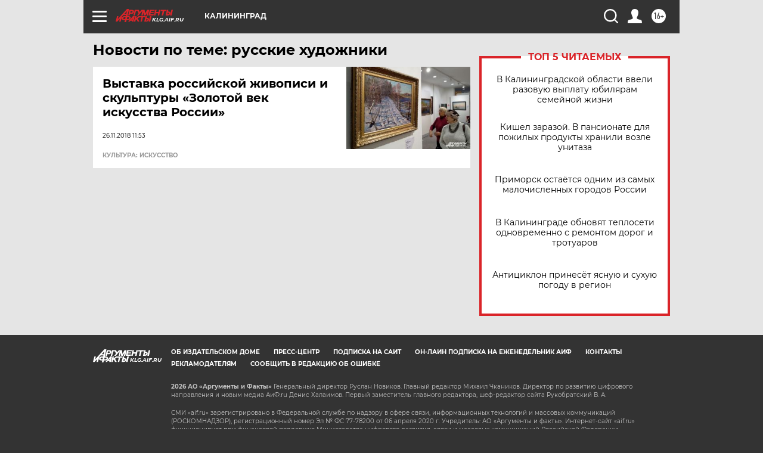

--- FILE ---
content_type: text/html
request_url: https://tns-counter.ru/nc01a**R%3Eundefined*aif_ru/ru/UTF-8/tmsec=aif_ru/1713084***
body_size: -71
content:
DC3F781269723AF1X1769093873:DC3F781269723AF1X1769093873